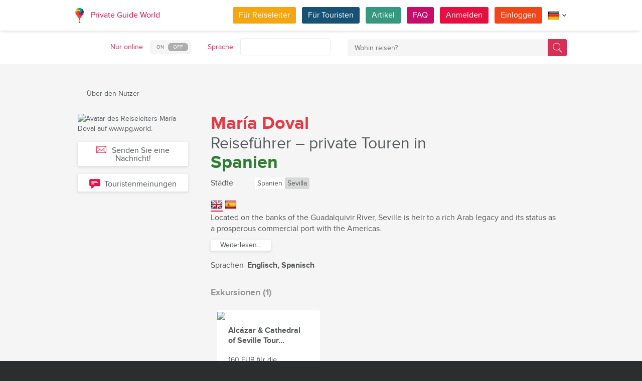

--- FILE ---
content_type: text/html; charset=utf-8
request_url: https://pg.world/ger/user?user_id=5f289f6cf3324328fe6fc2b6
body_size: 18063
content:

    <!DOCTYPE html>
<html lang="de" dir="ltr">
    <head>
        <meta charset="utf-8" />
        <meta http-equiv="Content-Type" content="text/html; charset=utf-8" />
        <meta http-equiv="X-UA-Compatible" content="IE=edge" />
        <title>María Doval — Reiseführer für Privattouren in Sevilla (Spanien), auf PG.WORLD</title>
        <meta name="description" content="Entdecken Sie María Doval, einen privaten Reiseführer in Sevilla (Spanien),  auf PG World. Kontaktieren Sie ihn direkt und erleben Sie authentische, unvergessliche Touren." />
		
		
        
		<link rel="alternate" hreflang="en" href="https://pg.world/user?user_id=5f289f6cf3324328fe6fc2b6" />
		<link rel="alternate" hreflang="fr" href="https://pg.world/fre/user?user_id=5f289f6cf3324328fe6fc2b6" />
		<link rel="alternate" hreflang="it" href="https://pg.world/ita/user?user_id=5f289f6cf3324328fe6fc2b6" />
		<link rel="alternate" hreflang="es" href="https://pg.world/spa/user?user_id=5f289f6cf3324328fe6fc2b6" />
		<link rel="alternate" hreflang="ru" href="https://pg.world/rus/user?user_id=5f289f6cf3324328fe6fc2b6" />
		         
                 
		<meta http-equiv="Cache-Control" content="public" />
        <meta name="viewport" content="width=device-width, initial-scale=1">
		<meta name="google-play-app" content="app-id=world.pg.android">
        <meta http-equiv="cleartype" content="on" />
		<meta name="format-detection" content="telephone=no" />
        <link rel="apple-touch-icon" sizes="57x57" href="/i/image/site/favicon/apple-touch-icon-57x57.png">
        <link rel="apple-touch-icon" sizes="60x60" href="/i/image/site/favicon/apple-touch-icon-60x60.png">
        <link rel="apple-touch-icon" sizes="72x72" href="/i/image/site/favicon/apple-touch-icon-72x72.png">
        <link rel="apple-touch-icon" sizes="76x76" href="/i/image/site/favicon/apple-touch-icon-76x76.png">
        <link rel="apple-touch-icon" sizes="114x114" href="/i/image/site/favicon/apple-touch-icon-114x114.png">
        <link rel="apple-touch-icon" sizes="120x120" href="/i/image/site/favicon/apple-touch-icon-120x120.png">
        <link rel="apple-touch-icon" sizes="144x144" href="/i/image/site/favicon/apple-touch-icon-144x144.png">
        <link rel="apple-touch-icon" sizes="152x152" href="/i/image/site/favicon/apple-touch-icon-152x152.png">
        <link rel="apple-touch-icon" sizes="180x180" href="/i/image/site/favicon/apple-touch-icon-180x180.png">
        <link rel="icon" type="image/png" href="/i/image/site/favicon/favicon-32x32.png" sizes="32x32">
        <link rel="icon" type="image/png" href="/i/image/site/favicon/android-chrome-192x192.png" sizes="192x192">
        <link rel="icon" type="image/png" href="/i/image/site/favicon/favicon-96x96.png" sizes="96x96">
        <link rel="icon" type="image/png" href="/i/image/site/favicon/favicon-16x16.png" sizes="16x16">
        <link rel="manifest" href="/i/image/site/favicon/manifest.json">
        <link rel="shortcut icon" href="/i/image/site/favicon/favicon.ico">
        <meta name="msapplication-TileColor" content="#e70f42">
        <meta name="msapplication-TileImage" content="/i/image/site/favicon/mstile-144x144.png">
        <meta name="msapplication-config" content="/i/image/site/favicon/browserconfig.xml">
        <meta name="theme-color" content="#ffffff">

        <link rel="stylesheet" type="text/css" href="/i/css/site/animate.css" />
        <link rel="stylesheet" type="text/css" href="/i/css/site/modal.css" />
        <link rel="stylesheet" type="text/css" href="/i/css/site/modaluser.css?v=1.3">
        <link rel="stylesheet" type="text/css" href="/i/css/site/webui-popover.min.css" />
        <link rel="stylesheet" type="text/css" href="/i/css/site/select2.min.css" />
        <link rel="stylesheet" type="text/css" href="/i/css/site/toggles.css" />
        <link rel="stylesheet" type="text/css" href="/i/css/site/fileinput.css" />
        <link rel="stylesheet" type="text/css" href="/i/css/site/owl.carousel.css?v=1.0" />
        <link rel="stylesheet" type="text/css" href="/i/css/site/owl.theme.css" />
        <link rel="stylesheet" type="text/css" href="/i/css/site/baguetteBox.css" />
        <link rel="stylesheet" type="text/css" href="/i/css/site/menu.css" />
        <link rel="stylesheet" type="text/css" href="/i/css/site/notification-default.css?v=1.5" />
        <link rel="stylesheet" type="text/css" href="/i/css/site/notification-style-bar.css?v=1.1" />
        <link rel="stylesheet" type="text/css" href="/i/css/site/jcrop-style.css?v=1.11" />
        <link rel="stylesheet" type="text/css" href="/i/css/site/jquery.Jcrop.css" />
        <link rel="stylesheet" type="text/css" href="/i/css/site/grid.css?v=1.0" />
        <link rel="stylesheet" type="text/css" href="/i/css/site/core.css?v=1.6" />
        <link rel="stylesheet" type="text/css" href="/i/css/site/style.css?v=14.1" />
        <link rel="stylesheet" type="text/css" href="/i/css/_dev/angular.css" />
        <link rel="stylesheet" type="text/css" href="/i/css/angular-my.css" />
        <link rel="stylesheet" type="text/css" href="/i/css/user-profile-cart.css?v=1.2" />
		<link rel="stylesheet" type="text/css" href="/i/css/site/amigo.sorter.css?v=1.0" />
		
		<!-- HTML5 Shim and Respond.js IE8 support of HTML5 elements and media queries -->
        <!-- WARNING: Respond.js doesn't work if you view the page via file:// -->
        <!--[if lt IE 8]>
        <script type="text/javascript" src="/i/js/site/respond.js"></script>
        <script type="text/javascript" src="/i/js/site/respond.js"></script>
        <![endif]-->
        
        <meta name="yandex-verification" content="6fc9a5d73815ae4" />
        <meta name="p:domain_verify" content="812c141a9b597c172b363bfeda6f9d49"/>
        <meta name="tp-claim" content="13d56722983295">


<!-- Facebook Pixel Code -->
<script>
!function(f,b,e,v,n,t,s){if(f.fbq)return;n=f.fbq=function(){n.callMethod?
n.callMethod.apply(n,arguments):n.queue.push(arguments)};if(!f._fbq)f._fbq=n;
n.push=n;n.loaded=!0;n.version='2.0';n.queue=[];t=b.createElement(e);t.async=!0;
t.src=v;s=b.getElementsByTagName(e)[0];s.parentNode.insertBefore(t,s)}(window,
document,'script','https://connect.facebook.net/en_US/fbevents.js');

fbq('init', '1793419437610175');
fbq('track', "PageView");</script>
<noscript><img height="1" width="1" style="display:none"
src="https://www.facebook.com/tr?id=1793419437610175&ev=PageView&noscript=1"
/></noscript>
<!-- End Facebook Pixel Code -->

<!-- Metrika counter -->
<script type="text/javascript">
    (function (d, w, c) {
        (w[c] = w[c] || []).push(function() {
            try {
                w.yaCounter36135060 = new Ya.Metrika({
                    id:36135060,
                    clickmap:true,
                    trackLinks:true,
                    accurateTrackBounce:true,
                    webvisor:true
                });
            } catch(e) { }
        });

        var n = d.getElementsByTagName("script")[0],
            s = d.createElement("script"),
            f = function () { n.parentNode.insertBefore(s, n); };
        s.type = "text/javascript";
        s.async = true;
        s.src = "https://mc.yandex.ru/metrika/watch.js";

        if (w.opera == "[object Opera]") {
            d.addEventListener("DOMContentLoaded", f, false);
        } else { f(); }
    })(document, window, "yandex_metrika_callbacks");
</script>
<noscript><div style="display:none"><img style="display:none" src="https://mc.yandex.ru/watch/36135060" style="position:absolute; left:-9999px;" alt="" /></div></noscript>
<!-- /Metrika counter -->

<!-- Global site tag (gtag.js) - Google Analytics -->
<script async src="https://www.googletagmanager.com/gtag/js?id=G-3WK2FBF6F7"></script>
<script>
  window.dataLayer = window.dataLayer || [];
  function gtag(){dataLayer.push(arguments);}
  gtag('js', new Date());
  gtag('config', 'G-3WK2FBF6F7');
</script>

		<meta name="google-site-verification" content="wqGfSjmHSs3lXEI27GsrhFZ0FZGbhCa8ZOoCHcVKZzA" />
		<meta name="p:domain_verify" content="53125ae66933ef0e00403f8d56e22e9b"/>
        <meta name="p:domain_verify" content="812c141a9b597c172b363bfeda6f9d49"/>
	</head>
    <body class="">
		<noscript><iframe src="https://www.googletagmanager.com/ns.html?id=GTM-NFJBPG6" height="0" width="0" style="display:none;visibility:hidden"></iframe></noscript>
		<noscript><div id="noscript" >For full functionality of this site you need to enable JavaScript.</div></noscript>
		<!--[if IE 8]><div id="IE8_not_supported" >Your browser is not supported anymore. <a href="https://myaccount.google.com/not-supported?pli=1" target="_blank">Please update to a more recent one.</a></div><![endif]-->
		<div id="_smartbanner"></div>
		
    <div class="page-wrap">
       
    <header>
		
	<div class="header">
		<div class="inner">
			<div class="logo">
									<a class="" href="https://pg.world/ger/"><img src="https://pg.world/i/image/site/logo-new.png" alt="Private Guide World"></a>
								<a class="" href="https://pg.world/ger/">Private Guide World</a>
			</div><div class="menu">
				<ul>
										<li><a style="background:#f4a610" class="btn" href="https://pg.world/ger/for_guides">Für Reiseleiter</a></li>
															<li><a style="background:#175274" class="btn" href="https://pg.world/ger/for_tourists">Für Touristen</a></li>
										<li><a style="background:#36987f" class="btn" href="https://pg.world/ger/articles">Artikel</a></li>
					<li><a style="background:#c80c6a" class="btn" href="https://pg.world/ger/faq">FAQ</a></li>
									<li class="signlog-head-js short"><span class="cd-signup btn" onclick="yaCounter36135060.reachGoal('CLICK_REG_LINK');gtag('send', 'event', 'regform', 'call','main');">Anmelden</span></li>
					<li class="signlog-head-js short"><span style="background:#f1461a" class="cd-signin btn">Einloggen</span></li>
									<li style="margin-top:4px;margin-bottom:4px;">
						<a href="#" class="popup_btn no-js" title="Sprache"><img alt="" src="/i/image/site/flags/ger24x24a.png"><span class="description">Sprache</span><span class="arrow"></span></a>
						<ul class="popup_content right">
															<li class="list-group-item"><a href="https://pg.world/user?user_id=5f289f6cf3324328fe6fc2b6" prop-lang="eng" class="flags-list-popoverlink"><img alt="eng" src="/i/image/site/flags/eng16x16.png"><span>English</span></a></li>
															<li class="list-group-item"><a href="https://pg.world/ger/user?user_id=5f289f6cf3324328fe6fc2b6" prop-lang="ger" class="flags-list-popoverlink"><img alt="ger" src="/i/image/site/flags/ger16x16.png"><span>Deutsch</span></a></li>
															<li class="list-group-item"><a href="https://pg.world/fre/user?user_id=5f289f6cf3324328fe6fc2b6" prop-lang="fre" class="flags-list-popoverlink"><img alt="fre" src="/i/image/site/flags/fre16x16.png"><span>Français</span></a></li>
															<li class="list-group-item"><a href="https://pg.world/ita/user?user_id=5f289f6cf3324328fe6fc2b6" prop-lang="ita" class="flags-list-popoverlink"><img alt="ita" src="/i/image/site/flags/ita16x16.png"><span>Italiano</span></a></li>
															<li class="list-group-item"><a href="https://pg.world/spa/user?user_id=5f289f6cf3324328fe6fc2b6" prop-lang="spa" class="flags-list-popoverlink"><img alt="spa" src="/i/image/site/flags/spa16x16.png"><span>Español</span></a></li>
															<li class="list-group-item"><a href="https://pg.world/rus/user?user_id=5f289f6cf3324328fe6fc2b6" prop-lang="rus" class="flags-list-popoverlink"><img alt="rus" src="/i/image/site/flags/rus16x16.png"><span>Русский</span></a></li>
													</ul>
					</li>
				</ul>
			</div>
		</div>
	</div>
		
<div class="header_search">
	<div class="inner">
		<form action="https://pg.world/ger/find_place" method="get" enctype="multipart/form-data" id="search-place-panel">
			<div class="header_search_box on_off_online">
				<div class="description">Nur online</div>
				<input id="search-online-only" class="search-online-only" type="checkbox" name="search_online_only"  />
				<label for="search-online-only"><span class="on">ON</span><span class="off">OFF</span></label>
			</div>
			<div class="header_search_box">
				<div class="description">Sprache</div>
				<div class="select_box">
					<select class="morelangpanelselect js-states form-control select2-hidden-accessible" name="search_langs[]" multiple="" tabindex="-1" aria-hidden="true" style="width: 100%;">
											<option value="aar" >Afar</option>
											<option value="abk" >Abchasisch</option>
											<option value="afr" >Afrikaans</option>
											<option value="aka" >Akan</option>
											<option value="alb" >Albanisch</option>
											<option value="amh" >Amharisch</option>
											<option value="ara" >Arabisch</option>
											<option value="arg" >Aragonesisch</option>
											<option value="arm" >Armenisch</option>
											<option value="asm" >Assamesisch</option>
											<option value="ava" >Avaric</option>
											<option value="ave" >Avestan</option>
											<option value="aym" >Aymara</option>
											<option value="aze" >Aserbaidschanisch</option>
											<option value="bak" >Baschkirisch</option>
											<option value="bam" >Bambara</option>
											<option value="baq" >Baskisch</option>
											<option value="bel" >Weißrussisch</option>
											<option value="bih" >Bihari</option>
											<option value="bis" >Bislama</option>
											<option value="bos" >Bosnisch</option>
											<option value="bre" >Bretonisch</option>
											<option value="bul" >Bulgarisch</option>
											<option value="bur" >Birmanisch</option>
											<option value="cat" >Katalanisch</option>
											<option value="cha" >Chamorro</option>
											<option value="che" >Tschetschenisch</option>
											<option value="chi" >Kantonesische</option>
											<option value="chv" >Tschuwaschisch</option>
											<option value="cor" >Kornisch</option>
											<option value="cos" >Korsisch</option>
											<option value="cre" >Cree</option>
											<option value="cze" >Tschechisch</option>
											<option value="dan" >Dänisch</option>
											<option value="div" >Divehi</option>
											<option value="dut" >Niederländisch</option>
											<option value="dzo" >Dzongkha</option>
											<option value="eng" >Englisch</option>
											<option value="epo" >Esperanto</option>
											<option value="est" >Estnisch</option>
											<option value="fao" >Färöisch</option>
											<option value="fij" >Fidschianisch</option>
											<option value="fin" >Finnisch</option>
											<option value="fre" >Französisch</option>
											<option value="fry" >Westfriesisch</option>
											<option value="ful" >Fula</option>
											<option value="geo" >Georgisch</option>
											<option value="ger" >Deutsch</option>
											<option value="gla" >Gälisch</option>
											<option value="gle" >Irisch</option>
											<option value="glg" >Galizisch</option>
											<option value="glv" >Manx</option>
											<option value="gre" >Griechisch</option>
											<option value="grn" >Guaraní</option>
											<option value="guj" >Gujarati</option>
											<option value="hat" >Haitianisch</option>
											<option value="hau" >Hausa</option>
											<option value="heb" >Hebräisch</option>
											<option value="her" >Herero</option>
											<option value="hin" >Hindi</option>
											<option value="hmo" >Hiri Motu</option>
											<option value="hrv" >Kroatisch</option>
											<option value="hun" >Ungarisch</option>
											<option value="ibo" >Igbo</option>
											<option value="ice" >Isländisch</option>
											<option value="iii" >Nuosu</option>
											<option value="iku" >Inuktitut</option>
											<option value="ind" >Indonesisch</option>
											<option value="ipk" >Inupiaq</option>
											<option value="ita" >Italienisch</option>
											<option value="jav" >Javanisch</option>
											<option value="jpn" >Japanisch</option>
											<option value="kal" >Kalaallisut</option>
											<option value="kan" >Kannada</option>
											<option value="kas" >Kaschmir</option>
											<option value="kau" >Kanuri</option>
											<option value="kaz" >Kasachisch</option>
											<option value="khm" >Khmer</option>
											<option value="kik" >Kikuyu</option>
											<option value="kin" >Kinyarwanda</option>
											<option value="kir" >Kirgisisch</option>
											<option value="kom" >Komi</option>
											<option value="kon" >Kongo</option>
											<option value="kor" >Koreanisch</option>
											<option value="kua" >Kwanyama</option>
											<option value="kur" >Kurdisch</option>
											<option value="lao" >Laotisch</option>
											<option value="lat" >Lateinisch</option>
											<option value="lav" >Lettisch</option>
											<option value="lim" >Limburgisch</option>
											<option value="lin" >Lingala</option>
											<option value="lit" >Litauisch</option>
											<option value="ltz" >Luxembourgish</option>
											<option value="lub" >Luba-Katanga</option>
											<option value="lug" >Ganda</option>
											<option value="mac" >Mazedonisch</option>
											<option value="mal" >Malayalam</option>
											<option value="mao" >Maorí</option>
											<option value="mar" >Marathi</option>
											<option value="may" >Malaiisch</option>
											<option value="mlg" >Madagassisch</option>
											<option value="mlt" >Maltesisch</option>
											<option value="mon" >Mongolisch</option>
											<option value="nau" >Nauru</option>
											<option value="nav" >Navajo</option>
											<option value="nbl" >Südliches Ndebele</option>
											<option value="nde" >Nördliches Ndebele</option>
											<option value="ndo" >Ndonga</option>
											<option value="nep" >Nepali</option>
											<option value="nno" >Norwegisches Nynorsk</option>
											<option value="nob" >Bokmål</option>
											<option value="nor" >Norwegisch</option>
											<option value="nya" >Chichewa</option>
											<option value="oci" >Okzitanisch</option>
											<option value="ori" >Oriya</option>
											<option value="orm" >Oromo</option>
											<option value="oss" >Ossetisch</option>
											<option value="pan" >Panjabi</option>
											<option value="per" >Persisch</option>
											<option value="pli" >Pāli</option>
											<option value="pol" >Polieren</option>
											<option value="por" >Portugiesisch</option>
											<option value="pus" >Pushto</option>
											<option value="que" >Quechua</option>
											<option value="roh" >Rätoromanisch</option>
											<option value="rum" >Rumänisch</option>
											<option value="run" >Kirundi</option>
											<option value="rus" >Russisch</option>
											<option value="sag" >Sango</option>
											<option value="san" >Sanskrit</option>
											<option value="sin" >Singhalesisch</option>
											<option value="slo" >Slowakisch</option>
											<option value="slv" >Slowenisch</option>
											<option value="sme" >Nordsamisch</option>
											<option value="smo" >Samoaner</option>
											<option value="sna" >Shona</option>
											<option value="snd" >Sindhi</option>
											<option value="som" >Somali</option>
											<option value="sot" >Süd-Sotho</option>
											<option value="spa" >Spanisch</option>
											<option value="srd" >Sardisch</option>
											<option value="srp" >Serbisch</option>
											<option value="ssw" >Swati</option>
											<option value="sun" >Sundanesisch</option>
											<option value="swa" >Suaheli</option>
											<option value="swe" >Schwedisch</option>
											<option value="tah" >Tahitianisch</option>
											<option value="tam" >Tamilisch</option>
											<option value="tat" >Tatarisch</option>
											<option value="tel" >Telugu</option>
											<option value="tet" >Tetum</option>
											<option value="tgk" >Tadschikisch</option>
											<option value="tgl" >Tagalog</option>
											<option value="tha" >Thailändisch</option>
											<option value="tib" >Tibetisch</option>
											<option value="tir" >Tigrinya</option>
											<option value="ton" >Tonga</option>
											<option value="tsn" >Tswana</option>
											<option value="tso" >Tsonga</option>
											<option value="tuk" >Turkmenisch</option>
											<option value="tur" >Türkisch</option>
											<option value="tuv" >Turkana</option>
											<option value="twi" >Twi</option>
											<option value="uig" >Uigur</option>
											<option value="ukr" >Ukrainisch</option>
											<option value="urd" >Urdu</option>
											<option value="uzb" >Usbekisch</option>
											<option value="ven" >Venda</option>
											<option value="vie" >Vietnamesisch</option>
											<option value="vol" >Volapük</option>
											<option value="wel" >Walisisch</option>
											<option value="wln" >Wallonisch</option>
											<option value="wol" >Wolof</option>
											<option value="xho" >Xhosa</option>
											<option value="yid" >Jiddisch</option>
											<option value="yor" >Yoruba</option>
											<option value="zha" >Zhuang</option>
											<option value="zul" >Zulu</option>
										</select>
				</div>
			</div>
			<div class="header_search_box search_word_box">
				<input id="head-mini-search-input-field" name="search_word" value="" autocomplete="off" role="textbox" aria-autocomplete="list" aria-haspopup="true" placeholder="Wohin reisen?" onfocus="this.placeholder = ''" onblur="this.placeholder = 'Wohin reisen?'" maxlength="50"><button id="select-langmorepanelremove-btn" title="Finden!"> </button>
			</div>
		</form>
	</div>
</div>    </header>
    <button class="menu-button" id="open-button" aria-label="Menu"></button>
    
       <div class="page-body">
                              <div class="wrap">
              <div class="redrow page">
                  
    <div id="main-breadcrumbs">
        <ol class="breadcrumb">
            <li>
                <a href="https://pg.world/ger/" aria-label="Private Guide"></a><span> &#8213; </span>
            </li>
            
                
                                    <li>
                        <span>Über den Nutzer</span>
                    </li>
                
                    </ol>
    </div>
    <div style="clear: both"></div>
                      <div class="redgrid-set-3 sidebar-left guidephotosidebar">
        
    <div class="photoblock guide-photo baguetteBoxOne">
        <a href="https://api.pg.world/upl/node_files/adb10cc381d251768572d94ae23441bf.jpg" alt="Avatar des Reiseleiters María Doval auf www.pg.world." title="Profilbild des Reiseleiters María Doval auf PRIVATE GUIDE WORLD.">
            <img alt="Avatar des Reiseleiters María Doval auf www.pg.world." title="Profilbild des Reiseleiters María Doval auf PRIVATE GUIDE WORLD." src="https://api.pg.world/tmp/node_files/220_220_fitout/adb10cc381d251768572d94ae23441bf.jpg" style="max-width: 220px;">
        </a>
    </div>
	<div class="sertificate_view">
			</div>
            <!-- Если гость -->
        <div class="sidebar-btnblock">
            			<button onclick="$('.cd-signup').trigger('click'); $('.cb-tourist').trigger('click'); history.pushState('', '', '/ger/user?user_id=5f289f6cf3324328fe6fc2b6&m=1'); return false;" class="btn md-btn block-btn white-btn lite-btn btn-forbtniconsbm"><span class="icon forbtnicon sbm"></span>Senden Sie eine Nachricht!</button>
			<button class="btn md-btn block-btn white-btn lite-btn btn-forbtniconfeedback js-scroll-to-feedback"><span class="icon forbtnicon feedback"></span>Touristenmeinungen</button>
		</div>
        </div>
    <div class="redgrid-set-9 page-content">
        <div class="redgrid-set-12">
            <div itemscope itemtype="http://schema.org/Person">
                <div class="guidecart-head">
                    <h1 itemprop="name" class="guidecart-title bigtitle blackcolor">
                        <strong><span style="color:#E63946;">María Doval</span></strong><br>  <span style="font-weight:400;font-size:90%;">Reiseführer – private Touren in</span><br>  <strong><span style="color:#2E7D32;">Spanien</span></strong>                        <small></small>
                    </h1>
                </div>
                
                                    <div class="guidecart-countries-block">
                        <span class="guidecart-countries-block-title">Städte</span>
                        <div class="guidecart-countries-block-links-holder">
                                                                                                <div class="guidecart-countries-onecount">
                                        <div class="guidecart-countries-countlink"><a href="https://pg.world/ger/countries/spain" class=""><span itemprop="addressCountry">Spanien</span></a></div>
                                        <div class="guidecart-countries-citylink-block">
                                                                                                                                                <a href="https://pg.world/ger/countries/spain/seville/guides" class="guidecart-countries-citylink"><span itemprop="addressLocality">Sevilla</span></a>
                                                                                                                                    </div>
                                    </div>
                                                                                    </div>
                    </div>
                
									<ul class="about_lang_hand">
													<li class="list-group-item active"><a class="flags-list-popoverlink" href="#about_short_eng"><img alt="English" title="English" src="/i/image/site/flags/eng24x24.png"></a></li>
													<li class="list-group-item"><a class="flags-list-popoverlink" href="#about_short_spa"><img alt="Español" title="Español" src="/i/image/site/flags/spa24x24.png"></a></li>
											</ul>
				                					<div id="about_short_eng" class="waycart-desc about_lang_item active">
													<div itemprop="description">
								<p>Located on the banks of the Guadalquivir River, Seville is heir to a rich Arab legacy and its status as a prosperous commercial port with the Americas.</p>							</div>
							<div id="read-more-about_short_eng-text" class="hidden-text">
								<p> The Andalusian capital exudes joy and bustle in each of the streets and squares that make up its historic center, which houses an interesting set of buildings declared a World Heritage Site and neighborhoods with a deep popular flavor, such as that of Triana or La Macarena.</p><p> An outstanding business and service center in the south of the peninsula, Seville has a large offer of hotel places that are scattered throughout the length and breadth of its urban area and that will allow you to discover the innumerable attractions that the city treasures.  Museums and art centers, theme parks, cinemas, theaters and nightclubs are just some of the infinite leisure possibilities that a great city like Seville holds.  All this without forgetting the numerous terraces, taverns and bars where you can practice one of the most deeply-rooted and tasty customs in the city: the "tapas" ... all this and much more, on my introductory tour of Seville.</p>							</div>
							<div class="redrow readmore-btn-block">
								<div class="redgrid-set-12 nopad">
									<button id="read-more-about_short_eng" class="btn sm-btn white-btn showmore-btn">Weiterlesen...</button>
								</div>
							</div>
											</div>
									<div id="about_short_spa" class="waycart-desc about_lang_item">
													<div itemprop="description">
								<p>Enclavada a orillas del río Guadalquivir, Sevilla es heredera de un rico legado árabe y de su condición de próspero puerto comercial con las Américas.</p>							</div>
							<div id="read-more-about_short_spa-text" class="hidden-text">
								<p>La capital andaluza destila alegría y bullicio en cada una de las calles y plazas que configuran su casco histórico, que alberga un interesante conjunto de construcciones declaradas Patrimonio de la Humanidad y barrios de hondo sabor popular, como el de Triana o La Macarena.</p><p>Destacado centro de negocios y servicios del sur peninsular, Sevilla dispone de una nutrida oferta de plazas hoteleras que se encuentran repartidas a lo largo y ancho de su casco urbano y que permitirán descubrir los innumerables atractivos que atesora la ciudad. Museos y centros de arte, parques temáticos, cines, teatros y salas de fiesta son sólo algunas de las infinitas posibilidades de ocio que depara una gran urbe como Sevilla. Todo ello sin olvidar las numerosas terrazas, tascas y bares en los que poder practicar una de las costumbres más arraigadas y sabrosas de la ciudad: el “tapeo”... todo esto y mucho más, en mi tour de introducción a Sevilla.</p>							</div>
							<div class="redrow readmore-btn-block">
								<div class="redgrid-set-12 nopad">
									<button id="read-more-about_short_spa" class="btn sm-btn white-btn showmore-btn">Weiterlesen...</button>
								</div>
							</div>
											</div>
				                                    <div class="guidecart-lang-block"><span>Sprachen</span> Englisch, Spanisch</div>
                                <div style="height:16px;clear:both;"></div>
                                    <h4 class="guidecart-smalltitle greycolor">Exkursionen (1)</h4>
                    <div class="redcart-block public __inline-block">
                                                    <div class="redcart-holder redgrid-set-4">
                                
    <a href="https://pg.world/ger/user/public_tours/view?id=6887fdd0eba322843c08bd92" class="redcart-item">
        <div class="redcart-image"><img src="https://api.pg.world/ger/node_model_img?w=205&h=195&mode=fitout&zoom=1&file=6257275c4d2c594cca0f0684830c315b.jpg"></div>
        <div class="redcart-content">
                            <div class="redcart-title">Alcázar & Cathedral of Seville Tour...</div>
                        <div class="redcart-attributes">
                <div>160 EUR für die exkursion</div>
                <div>Gruppe bis zu 4 Personen</div>
                <div>3 Stunden</div>
            </div>
        </div>
        <div class="likes-star-oncart"><span tour_id="6887fdd0eba322843c08bd92" class="likes-star js-add-tour-to-fav likedisabled"></span><span tour_id="6887fdd0eba322843c08bd92" class="js-tour-num-in-fav">0</span> <span class="tour_views">658</span></div>
    </a>
                            </div>
                                                <div style="clear: both;"></div>
                                            </div>
                
				<div style="clear: both;"></div>
				<div class="profile"><ul class="social_shere_buttons">
		<li><a class="facebook" href="http://www.facebook.com/sharer.php?u=https://pg.world/ger/user?user_id=5f289f6cf3324328fe6fc2b6" target="_blank" style="background-position: 0px -68px"></a></li>
		<li><a class="twitter" href="https://twitter.com/share?url=https://pg.world/ger/user?user_id=5f289f6cf3324328fe6fc2b6&amp;text=Mar%C3%ADa+Doval+%E2%80%94+Reisef%C3%BChrer+f%C3%BCr+Privattouren+in+Sevilla+%28Spanien%29%2C+auf+PG.WORLD&amp;hashtags=" target="_blank" style="background-position: 0px -51px"></a></li>
		<li><a class="vkontakte" href="http://vkontakte.ru/share.php?url=https://pg.world/ger/user?user_id=5f289f6cf3324328fe6fc2b6" target="_blank" style="background-position: 0px 0px"></a></li>
		<li><a class="odnoklassniki" href="http://www.odnoklassniki.ru/dk?st.cmd=addShare&st.s=1&st._surl=https://pg.world/ger/user?user_id=5f289f6cf3324328fe6fc2b6" target="_blank" style="background-position: 0px -170px"></a></li>
		<li><a class="livejournal" href="http://www.livejournal.com/update.bml?event=https://pg.world/ger/user?user_id=5f289f6cf3324328fe6fc2b6&subject=Mar%C3%ADa+Doval+%E2%80%94+Reisef%C3%BChrer+f%C3%BCr+Privattouren+in+Sevilla+%28Spanien%29%2C+auf+PG.WORLD" target="_blank" style="background-position: 0px -34px"></a></li>
		<li><a class="blogger" href="https://www.blogger.com/blog-this.g?t&u=https://pg.world/ger/user?user_id=5f289f6cf3324328fe6fc2b6&n=Mar%C3%ADa+Doval+%E2%80%94+Reisef%C3%BChrer+f%C3%BCr+Privattouren+in+Sevilla+%28Spanien%29%2C+auf+PG.WORLD" target="_blank" style="background-position: 0px -187px"></a></li>
		<li><a class="pinterest" href="https://pinterest.com/pin/create/bookmarklet/?url=https://pg.world/ger/user?user_id=5f289f6cf3324328fe6fc2b6&description=Mar%C3%ADa+Doval+%E2%80%94+Reisef%C3%BChrer+f%C3%BCr+Privattouren+in+Sevilla+%28Spanien%29%2C+auf+PG.WORLD" target="_blank" style="background-position: 0px -477px"></a></li>
		<li><a class="linkedin" href="http://www.linkedin.com/shareArticle?mini=true&amp;url=https://pg.world/ger/user?user_id=5f289f6cf3324328fe6fc2b6" target="_blank" style="background-position: 0px -255px"></a></li>
	</ul></div>

                <h4 id="reviews" class="guidecart-smalltitle greycolor">Touristenmeinung (0)</h4>
                <div class="redrow guidecart-reviews-block">
                                          
                                          
            <p>Es wurde keine Touristenmeinung gefunden</p>
                                         </div>
            </div>
        </div>
    </div>

<script type="application/ld+json">
{
  "@context": "http://schema.org",
  "@type": "Person",
  "name": "María Doval",
  "image": "https://api.pg.world/upl/node_files/adb10cc381d251768572d94ae23441bf.jpg",
  "jobTitle": "Private Guide",
  "address": {
    "@type": "PostalAddress",
    "addressLocality": "[Locality]",
    "addressRegion": "[region]"
  }
}
</script>
              </div>
          </div>
       </div>
    </div>

    
        
						
	
	<div style="clear:both"></div>
	<footer>
		<div class="inner">
			<div class="justify">
				<div class="footer_block menu inline">
					<div class="menu_inner inline">
						<div class="logo">
							<a class="inline_m" href="https://pg.world/ger/"><img src="/i/image/site/logo-new.png" alt="Private Guide World" /></a>
							<a class="inline_m" href="https://pg.world/ger/">Private Guide World</a>
						</div>
						<div class="footer_menu">
							<ul>
															<li>&#9679;<a href="https://pg.world/ger/about_us">Über uns</a></li>
															<li>&#9679;<a href="https://pg.world/ger/faq">FAQ</a></li>
															<li>&#9679;<a href="https://pg.world/ger/articles">Artikel
</a></li>
															<li>&#9679;<a href="mailto:support@pg.world">Kontaktieren Sie uns (support@pg.world)
</a></li>
															<li>&#9679;<a href="https://pg.world/ger/terms_of_use">Nutzungsbedingungen</a></li>
															<li>&#9679;<a href="https://pg.world/ger/privacy_policy">Datenschutz-Bestimmungen</a></li>
														</ul>
						</div>
					</div>
					<div class="menu_inner inline">
						<div class="marketplace">
													<a href="https://play.google.com/store/apps/details?id=world.pg.android" target="_blank" title="Android application" class="google-market">
								<img src="/i/image/soc_set_icons/googleplay_ger.png" alt="Android application" />
							</a>
													<a href="https://itunes.apple.com/us/app/private-guide/id1145846483" target="_blank" title="iOS application" class="appstore">
								<img src="/i/image/soc_set_icons/appstore_ger.png" alt="iOS application" />
							</a>
												</div>
						<div class="soc_icons">
							<ul>
															<li>
									<a href="https://www.facebook.com/groups/1815485358739315/" target="_blank" title="Facebook">
										<img src="/i/image/soc_set_icons/facebook.png" alt="Facebook" />
									</a>
								</li>
															<li>
									<a href="https://vk.com/club133177251" target="_blank" title="Vkontakte">
										<img src="/i/image/soc_set_icons/vkontakte.png" alt="Vkontakte" />
									</a>
								</li>
															<li>
									<a href="https://www.linkedin.com/company/private-guide-world" target="_blank" title="Linkedin">
										<img src="/i/image/soc_set_icons/linkedin.png" alt="Linkedin" />
									</a>
								</li>
															<li>
									<a href="https://twitter.com/wwwpgworld" target="_blank" title="Twitter">
										<img src="/i/image/soc_set_icons/twitter.png" alt="Twitter" />
									</a>
								</li>
															<li>
									<a href="https://www.instagram.com/privateguideworld/" target="_blank" title="Instagram">
										<img src="/i/image/soc_set_icons/instagram.png" alt="Instagram" />
									</a>
								</li>
															<li>
									<a href="https://www.pinterest.com/private_guide/" target="_blank" title="Pinterest">
										<img src="/i/image/soc_set_icons/pinterest.png" alt="Pinterest" />
									</a>
								</li>
															<li>
									<a href="https://www.youtube.com/channel/UC77LG16jAtH5yUREiLlNHRg" target="_blank" title="YouTube">
										<img src="/i/image/soc_set_icons/youtube.png" alt="YouTube" />
									</a>
								</li>
															<li>
									<a href="https://www.tiktok.com/@privateguideworld" target="_blank" title="TikTok">
										<img src="/i/image/soc_set_icons/tiktok.png" alt="TikTok" />
									</a>
								</li>
														</ul>
						</div>
					</div>					
				</div>
				<div class="footer_block country inline">
					<div class="title">Länder</div>
					<ul>
																					<li class="show_on_mobile"><a href="https://pg.world/ger/countries/australia/guides">Australien</a></li>
																<li class="show_on_mobile"><a href="https://pg.world/ger/countries/uzbekistan/guides">Usbekistan</a></li>
																<li class="show_on_mobile"><a href="https://pg.world/ger/countries/belize/guides">Belize</a></li>
																<li class="show_on_mobile"><a href="https://pg.world/ger/countries/cameroon/guides">Kamerun</a></li>
																<li class="show_on_mobile"><a href="https://pg.world/ger/countries/czechia/guides">Tschechien</a></li>
																<li class="show_on_mobile"><a href="https://pg.world/ger/countries/slovenia/guides">Slowenien</a></li>
																<li class="show_on_mobile"><a href="https://pg.world/ger/countries/madagascar/guides">Madagaskar</a></li>
																<li class="show_on_mobile"><a href="https://pg.world/ger/countries/italy/guides">Italien</a></li>
																<li><a href="https://pg.world/ger/countries/poland/guides">Polen</a></li>
																<li><a href="https://pg.world/ger/countries/timor-leste/guides">Osttimor</a></li>
																<li><a href="https://pg.world/ger/countries/united_kingdom/guides">Großbritannien</a></li>
																<li><a href="https://pg.world/ger/countries/lebanon/guides">Libanon</a></li>
																<li><a href="https://pg.world/ger/countries/greece/guides">Griechenland</a></li>
																<li><a href="https://pg.world/ger/countries/ghana/guides">Ghana</a></li>
											<li class="show_on_mobile all"><a href="https://pg.world/ger/countries">Zeige alles...</a></li>
					</ul>
				</div>
				<div class="footer_block city inline">
					<div class="title">Städte </div>
					<ul>
																					<li class="show_on_mobile"><a href="https://pg.world/ger/countries/south_korea/incheon/guides">Incheon</a></li>
																<li class="show_on_mobile"><a href="https://pg.world/ger/countries/paraguay/asuncion/guides">Asunción</a></li>
																<li class="show_on_mobile"><a href="https://pg.world/ger/countries/montenegro/niksic/guides">Nikšić</a></li>
																<li class="show_on_mobile"><a href="https://pg.world/ger/countries/italy/genova/guides">Genova</a></li>
																<li class="show_on_mobile"><a href="https://pg.world/ger/countries/indonesia/semarang/guides">Semarang</a></li>
																<li class="show_on_mobile"><a href="https://pg.world/ger/countries/zimbabwe/harare/guides">Harare</a></li>
																<li class="show_on_mobile"><a href="https://pg.world/ger/countries/latvia/liepaja/guides">Liepāja</a></li>
																<li class="show_on_mobile"><a href="https://pg.world/ger/countries/israel/haifa/guides">Haifa</a></li>
																<li class="show_on_mobile"><a href="https://pg.world/ger/countries/tajikistan/dushanbe/guides">Duschanbe</a></li>
																<li><a href="https://pg.world/ger/countries/italy/torino/guides">Torino</a></li>
																<li><a href="https://pg.world/ger/countries/burundi/bujumbura/guides">Bujumbura</a></li>
																<li><a href="https://pg.world/ger/countries/the_netherlands/the_hague/guides">Den Haag</a></li>
																<li><a href="https://pg.world/ger/countries/tanzania/dodoma/guides">Dodoma</a></li>
																<li><a href="https://pg.world/ger/countries/tanzania/tanga/guides">Tanga</a></li>
																<li><a href="https://pg.world/ger/countries/greece/heraklion/guides">Heraklion</a></li>
										</ul>
				</div>
				<div class="footer_block city inline">
					<div class="title">Artikel</div>
					<ul>
																					<li class="show_on_mobile"><a href="https://pg.world/ger/articles?scid=57dfcf0f49d862451f8b4567">Fototour</a></li>
																<li class="show_on_mobile"><a href="https://pg.world/ger/articles?scid=575826df49d862063c8b4567">Tauch- und Schnorcheltour</a></li>
																<li class="show_on_mobile"><a href="https://pg.world/ger/articles?scid=647cd089357b6f0e9c55bbb2">Landausflug in die Hafenstadt</a></li>
																<li class="show_on_mobile"><a href="https://pg.world/ger/articles?scid=5758278649d8626c4d8b4567">Gourmet- und Kochtour</a></li>
																<li class="show_on_mobile"><a href="https://pg.world/ger/articles?scid=658b47a71614c55250005172">Gestaltung unkonventioneller Ausflüge</a></li>
																<li class="show_on_mobile"><a href="https://pg.world/ger/articles?scid=5b39efbc49d8629e1c8b4567">Vogelbeobachtungstouren</a></li>
																<li class="show_on_mobile"><a href="https://pg.world/ger/articles?scid=575826ba49d862b1388b4567">Kultur- und Geschichtstour</a></li>
																<li class="show_on_mobile"><a href="https://pg.world/ger/articles?scid=64f6d228c745c4c4b32eea42">Tipps für Touristen</a></li>
																<li class="show_on_mobile"><a href="https://pg.world/ger/articles?scid=5758271749d86234418b4567">Exkursion</a></li>
																<li><a href="https://pg.world/ger/articles?scid=575828a449d862e6688b4568">Einkaufstour</a></li>
											<li class="show_on_mobile all"><a href="https://pg.world/ger/articles">Zeige alles...</a></li>
					</ul>
				</div>
			</div>
			<div class="copyright">© 2014–2026 All rights reserved Private Guide World</div>
		</div>
	</footer>        
            
    <form class="md-modal md-effect-16" id="modal-from-tourist" method="post">
        <div class="md-content">
            <button class="md-close"></button>
            <div class="fieldset">
                <textarea type="text" id="sendmessage-fast-tourist" class="sendmessage-onmodal-textarea" name="text" required="true" placeholder="Lass uns einen Text schreiben..." onfocus="this.placeholder = ''" onblur="this.placeholder = 'Lass uns einen Text schreiben...'"></textarea>
            </div>
            <div class="redrow modal-btn-block">
                <div class="redgrid-set-6 nopad addcontact-on-modal-link">
                    
                    </div>
                <div class="redgrid-set-6 nopad">
                    <button class="btn block-btn modalbtn">Nachricht senden</button>
                </div>
            </div>
        </div>
    </form>
	
    	
	<div class="md-modal md-effect-16" id="modal-bulk-message-add">
       <form onsubmit="yaCounter36135060.reachGoal('SEND_MASS_MESSAGE');gtag('send', 'event', 'massMessage', 'sendMessage','main');" class="md-content js-edit-obj" method="post">
          <button class="md-close"></button>
          <div class="redgrid-set-12">
             <h5>Neue ALLGEMEINE ANFRAGE</h5>
             <p class="fieldset">	
                Bitte fügen Sie der Nachricht einen Text mit mindestens 200 Zeichen hinzu. Der Reiseleiter wird Ihnen per privater Nachricht antworten.             </p>
          </div>
		  		  <div>ALLGEMEINE ANFRAGE</div>
          <div class="fieldset">
		  			 <textarea type="text" id="newbulkmessagetextarea" class="sendmessage-onmodal-textarea" name="text" placeholder="Lass uns einen Text schreiben..." onfocus="this.placeholder = ''" onblur="this.placeholder = 'Lass uns einen Text schreiben...'"></textarea>
          </div>
          <div class="redrow modal-btn-block">
             <div class="redgrid-set-6 nopad addcontact-on-modal-link">
                
    
             </div>
             <div class="redgrid-set-6 nopad">
                <button class="btn block-btn modalbtn">ALLGEMEINE ANFRAGE senden!</button>
             </div>
          </div>
       </form>
    </div>
	    <!-- Modal's -->
    <div class="cd-user-modal">
       <!-- this is the entire modal form, including the background -->
       <div class="cd-user-modal-container">
          <!-- this is the container wrapper -->
          <div class="cd-user-modal-content">
             <div id="cd-login" class="modaluserlog">
                <!-- log in form -->
                <form class="cd-form" method="post">
                                     <div class="fieldset">
                      <label class="image-replace cd-email" for="signin-email">E-Mail</label>
                      <input class="full-width has-padding has-border" id="signin-email" type="text" name="email" placeholder="E-Mail" onfocus="this.placeholder = ''" onblur="this.placeholder = 'E-Mail'">
                      <span class="cd-error-message">Falsche E-Mail</span>
                   </div>
                   <div class="fieldset">
                      <label class="image-replace cd-password" for="signin-password">Passwort</label>
                      <input class="full-width has-padding has-border" id="signin-password" type="password" name="password" placeholder="Passwort" onfocus="this.placeholder = ''" onblur="this.placeholder = 'Passwort'">
                      <a href="#0" class="hide-password"><span class="showpass-eye-icon"></span></a>
                      <span class="cd-error-message">Falsches Passwort</span>
                   </div>
                   <div class="fieldset">
                      <input class="full-width" type="submit" value="Anmeldung">
                   </div>
                   <div class="cd-form-bottom-message"><a href="#0">Haben Sie Ihr Passwort vergessen?</a></div>
                </form>
             </div>
             <!-- cd-login -->
             <div id="cd-signup" class="modaluserlog">
                <!-- sign up form -->
                <form class="cd-form" method="post">
                   <div class="switchreg-gort-block switch">
                      <div class="switchreg-gort cb-tourist">
                         <div class="icon-whoreg"></div>
                         <span>Ich bin einen Tourist</span>
                      </div>
                      <div class="switchreg-gort cb-guide">
                         <div class="icon-whoreg"></div>
                         <span>Ich bin Reiseleiter</span>
                      </div>
                      <input class="signup-user-type" type="hidden" name="type" value="">

                      <div style="clear: both;"></div>
                      <div style="position: relative;">
                          <span class="cd-error-message">Bitte wählen Sie zuerst aus, wer Sie sind!</span>
                      </div>
                   </div>
                   <div class="fieldset">
                      <input class="full-width has-padding has-border" id="signup-username" type="text" name="first_name" placeholder="Vorname" onfocus="this.placeholder = ''" onblur="this.placeholder = 'Vorname'">
                      <span class="cd-error-message">Falscher Vorname!</span>
                   </div>
                   <div class="fieldset">
                      <input class="full-width has-padding has-border" id="signup-lastname" type="text" name="last_name" placeholder="Nachname" onfocus="this.placeholder = ''" onblur="this.placeholder = 'Nachname'">
                      <span class="cd-error-message">Falscher Nachname!</span>
                   </div>
                   <div class="fieldset">
                      <input class="full-width has-padding has-border" id="signup-email" type="text" name="email" placeholder="E-Mail" onfocus="this.placeholder = '';" onblur="this.placeholder = 'E-Mail'">
                      <span class="cd-error-message">Falsche Email</span>
                   </div>
                   <input type="text" name="fake_pwd" value="" style="display: none;">
                   <div class="fieldset">
                      <input class="full-width has-padding has-border" id="signup-password" type="password" name="password" placeholder="Passwort" onfocus="this.placeholder = '';" onblur="this.placeholder = 'Passwort'">
                      <a href="#0" class="hide-password"><span class="showpass-eye-icon"></span></a>
                      <span class="cd-error-message">Falsches Passwort!</span>
                   </div>
                   <!-- <div class="fieldset">
                      <div class="captcha-modal-block-block">
                         <input class="js-signup-captcha-id" type="hidden" name="captcha_id" value="">
                         <img alt="" class="js-signup-captcha-img" src="" style="cursor: pointer;" width="69" height="41" title="Captcha neu laden">
                      </div>
                      <div class="captcha-modal-input">
                         <input class="full-width has-padding has-border js-signup-captcha-val" type="text" name="captcha_val" placeholder="Bitte geben Sie den Captcha-Code ein" onfocus="this.placeholder = ''" onblur="this.placeholder = 'Bitte geben Sie den Captcha-Code ein'">
                         <span style="left: 87px;" class="cd-error-message">Ungültiges Captcha!</span>
                      </div>
                   </div> -->
				   <div class="fieldset">
                      <input id="terms_of_use_1" name="terms_of_use" type="checkbox" class="" value="1" />
					  <label class="terms_of_use_label" for="terms_of_use_1">I accept the <a target="_blank" href="https://pg.world/ger/terms_of_use">terms of use</a></label>
					  <span class="cd-error-message terms_of_use_error">You have to accept the Terms of Use!</span>
                   </div>
                   <div class="fieldset">
                      <input class="btn block-btn full-width has-padding" type="submit" value="Konto anlegen">
                   </div>
               				   <div class="fieldset">
                      <div class="modal-line-hr">oder</div>
                   </div>
                </form>
             </div>
             <!-- cd-signup -->
                      <div id="cd-reset-password" class="modaluserlog">
                <!-- reset password form -->
                <div class="cd-form-message">Passwort vergessen? Bitte geben Sie ihre E-Mail-Adresse ein. Sie erhalten einen Link, um ein neues Passwort zu erstellen! (Überprüfen Sie das SPAM-Kästchen für den Fall ...)</div>
                <form class="cd-form" method="post">
                   <div class="fieldset">
                      <label class="image-replace cd-email" for="reset-email">E-Mail</label>
                      <input class="full-width has-padding has-border" id="reset-email" type="text" name="email" placeholder="E-Mail" onfocus="this.placeholder = ''" onblur="this.placeholder = 'E-Mail'">
                      <span class="cd-error-message">Fehlermeldung hier!</span>
                   </div>
                   <div class="fieldset">
                      <div class="captcha-modal-block-block">
                         <input id="reset-password-captcha-id" type="hidden" name="captcha_id" value="">
                         <img alt="" id="reset-password-captcha-img" src="" style="cursor: pointer;" width="82" height="41" title="Captcha neu laden">
                      </div>
                      <div class="captcha-modal-input">
                         <input class="full-width has-padding has-border js-signup-captcha-val" type="text" name="captcha_val" title="Bitte geben Sie den Captcha-Code ein" placeholder="CAPTCHA Code" onfocus="this.placeholder = ''" onblur="this.placeholder = 'CAPTCHA Code'">
                         <span style="left: 87px;" class="cd-error-message">Ungültiges Captcha!</span>
                      </div>
                   </div>
                   <div class="fieldset">
                      <input class="full-width has-padding" type="submit" value="Passwort zurücksetzen">
                   </div>
                </form>
                <div class="cd-form-bottom-message backtologin"><a href="#0">Zurück zur Anmeldung</a></div>
             </div>
             <!-- cd-reset-password -->
             <a href="#0" class="cd-close-form">schließen</a>
             <ul class="cd-switcher">
                <li><a href="#0"><span class="cd-switcherspan-blocks">Sie haben bereits ein Konto?</span> Einloggen</a></li>
                <li><a href="#0"><span class="cd-switcherspan-blocks">Sie haben kein Konto?</span> Anmelden</a></li>
             </ul>
          </div>
       </div>
    </div>
	
        
    <script type="text/javascript">
    
        var LANG     = 'ger';
        var DEF_LANG = 'eng';

        $g_lang = { 'm_titlePostfix': ' :: Private Guide World', 'm_title': 'María Doval — Reiseführer für Privattouren in Sevilla (Spanien), auf PG.WORLD', 'm_keyWords': '', 'm_metaTags': '', 'm_description': 'Entdecken Sie María Doval, einen privaten Reiseführer in Sevilla (Spanien),  auf PG World. Kontaktieren Sie ihn direkt und erleben Sie authentische, unvergessliche Touren.', 'upload_invalid_filetype': 'Ungültiger Dateityp', 'upload_invalid_filesize': 'Datei ist zu groß (max 15MB)', 'footer_menu_faq': 'FAQ', 'footer_menu_terms_of_use': 'Nutzungsbedingungen', 'footer_menu_articles': 'Artikel\n', 'footer_menu_about_us': 'Über uns', 'footer_menu_privacy_policy': 'Datenschutz-Bestimmungen', 'footer_menu_contact_us': 'Kontaktieren Sie uns (support@pg.world)\n', 'footer_link_contact_us': 'mailto:support@pg.world', 'footer_link_app_ios': 'http://www.apple.com/itunes/download/', 'footer_link_app_android': 'https://play.google.com/store', 'err_unknown_server_err': 'Unbekannter Serverfehler!', 'err_unknown_net_or_server_err': 'Unbekannter Netzwerk-oder Serverfehler!', 'err_code_is': 'Fehlercode ist', 'err_text_is': 'Fehler ist', 'err_unknown_check_inet': 'Unbekannter Fehler! Bitte überprüfe deine Internetverbindung!', 'err_text_msg_is_empty': 'Der Nachrichtentext ist leer!', 'err_text_msg_is_too_short': 'Nachrichtentext ist zu kurz!', 'err_text_msg_is_too_big': 'Der Nachrichtentext überschreitet das Limit!', 'msg_successfully_send': 'Die Nachricht wurde erfolgreich übermittelt!', 'bulk_msg_successfully_send': 'Die Allgemeine Anfrage wurde erfolgreich gesendet!', 'err_field_is_empty_or_bad': 'Das Feld ist leer oder ungültig', 'err_reg_is_success_but_msg_send_failed': 'Sie wurden erfolgreich registriert, aber die Nachricht wurde nicht gesendet.', 'err_login_is_success_but_msg_send_failed': 'Sie sind erfolgreich angemeldet, aber die Nachricht wurde nicht gesendet.', 'pwd_recovery_success_text': 'Anweisungen zur Passwortwiederherstellung wurden erfolgreich gesendet! Bitte überprüfen Sie Ihre E-Mails, einschließlich des SPAM-Ordners.', 'err_conn_need_reload_page': 'Verbindungsfehler. Bitte aktualisieren Sie diese Seite.', 'remove_chat_confirmation': 'Verbindungsfehler. Bitte aktualisieren Sie diese Seite.', 'confirm_hide_board_msg': 'Sind Sie sicher? Diese Nachrichten werden dauerhaft gelöscht!', 'confirm_hide_show_application': 'Sind Sie sicher? Diese Nachrichten werden dauerhaft gelöscht!', 'confirm_remove_application': 'Bist du dir sicher?', 'err_conn_failed_dashboard_need_reload': 'Ein Verbindungsfehler ist aufgetreten, und die allgemeinen Anfragen werden nicht korrekt geladen. Bitte aktualisieren Sie die Seite.', 'err_conn_failed_applications_need_reload': 'Ein Verbindungsfehler ist aufgetreten, und die Chats werden nicht korrekt geladen. Bitte aktualisieren Sie die Seite.', 'err_city_not_selected': 'Es wurde keine Stadt ausgewählt.', 'application_successfully_removed': 'Die Anwendung wurde erfolgreich entfernt!', 'btn_read_more_notg': 'Mehr lesen...', 'btn_read_less_notg': 'Weniger lesen', 'only_tourists_to_guides_notg': 'Nur Touristen dürfen Nachrichten an registrierte Reiseleiter senden', 'pwd_recovery_email_not_found': 'Die E-Mail wurde nicht gefunden!', 'select_a_language': 'Bitte wählen Sie eine Sprache.', 'select_country_calling_code': 'Bitte wählen Sie Ihr Land aus einem Dropdown-Menü. Die internationale Vorwahl wird hinzugefügt.', 'select_a_city': 'Bitte wählen Sie eine Stadt.', 'select_a_country': 'Bitte wählen Sie ein Land.', 'g_slots_buy_country_notg': 'Abonnement kaufen', 'g_slots_buy_renewal_notg': 'Verlängerung kaufen', 'g_slots_extend_country_notg': 'Abonnement verlängern', 'g_slots_buy_and_extend_notg': 'Kaufen und verlängern', 'g_slots_buy_renewal_and_extend_notg': 'Erneuerung kaufen und verlängern', 'month_1': 'Januar', 'month_2': 'Februar', 'month_3': 'März', 'month_4': 'April', 'month_5': 'Mai', 'month_6': 'Juni', 'month_7': 'Juli', 'month_8': 'August', 'month_9': 'September', 'month_10': 'Oktober', 'month_11': 'November', 'month_12': 'Dezember', 'node_mongo_bool_true': 'Ja', 'node_mongo_bool_false': 'Nein', 'node_mongo_date_format': 'TT.MM.JJ.', 'node_mongo_date_time_format': 'TT.MM.JJ. St. Min. Sek.', 'page@404': '404 Seite wurde nicht gefunden', 'page@404city': '404 Seite wurde nicht gefunden', 'page@articles': 'Artikel', 'page@countries': 'Alle Länder', 'page@countries/country': 'Über das Land', 'page@countries/country/guides': 'LänderStadtführer', 'page@countries/country/city/guides': 'StadtStadtführer', 'page@faq': 'Oft gestellte Fragen', 'page@faq/view': 'Oft gestellte Fragen Antworten', 'page@login_callback_facebook': 'Anmeldung  via Facebook', 'page@login_callback_twitter': 'Anmeldung  via Twitter', 'page@user': 'Über den Nutzer', 'page@user/public_tours': 'Exkursionen', 'page@user/profile': 'Nutzerprofil', 'page@user/edit': 'Edit Profil', 'page@user/favorite_guides': 'Favorisierte Stadtführer', 'page@user/favorite_tours': 'Favorisierte Exkursionen', 'page@user/subscribes': 'Korb', 'page@user/order': 'Der Auftrag ist erfolgreich erstellt!', 'page@user/edit_tours': 'Meine Exkursionen', 'page@user/chats': 'Chats/Sprachnachrichten', 'page@for_guides': 'Für Stadtführer', 'page@for_tourists': 'Für Touristen', 'page@about_us': 'Über uns', 'page@privacy_policy': 'Datenschutzerklärung', 'page@terms_of_use': 'Nutzungsbedingungen', 'page@find_place': 'Suchen', 'page@login_callback_PG': 'Register via PG', 'page@country_slots_map': 'Jahresmitgliedschaft Kostenübersicht', 'page@user/payment': 'Payment', 'page@user/payment/paymaster_cancel': 'Credit Card', 'page@user/payment/paymaster_success': 'Credit Card', 'page@user/payment/bildpay_cancel': 'Credit Card', 'page@user/payment/bildpay_success': 'Credit Card', 'page@user/payment/paypal_cancel': 'PayPal', 'page@user/payment/paypal_success': 'PayPal', 'page@user/need_to_subscribe': 'You need to subscribe', 'page@user/you_need_to_subscribe': 'Sie müssen sich erst anmelden!', 'page@user/sort_tours': 'Exkursionen sortieren', 'page@user/settings': 'Profileinstellungen', 'page@user/change_password': 'Password recovery', 'online_notg': 'Online', 'offline_notg': 'Offline', 'user_menu_profile': 'Mein Profil', 'user_menu_edit': 'Mein Profil bearbeiten', 'user_menu_subscribes': '<span>Abo kaufen<span>', 'user_menu_tour_list': 'Meine Ausflüge', 'user_menu_favorite_tours': 'Lieblingsausflüge', 'user_menu_favorite_guides': 'Lieblingsreiseleiter', 'user_menu_log_out': 'Ausloggen', 'user_menu_chats': 'Chats', 'user_menu_chats_dashboard': 'Allgemeine Anfragen', 'user_menu_settings': 'Einstellungen', 'm_defTitle': '', 'you_are_already_added_feedback_notg': 'Sie haben Ihre Reisebewertung bereits hinzugefügt!', 'text_is_empty_notg': 'Bitte geben Sie Ihren Text ein, um fortzufahren.', 'text_is_short_notg': 'Der Text der Reisebewertung ist zu kurz; mindestens 200 Zeichen sind erforderlich.', 'review_was_added_and_now_on_moderation_notg': 'Ihre Reisebewertung wurde erfolgreich hinzugefügt und erscheint nach der Freigabe im Profil des Reiseleiters.', 'read_more_notg': 'Weiterlesen...', 'languages_notg': 'Sprachen', 'currencies_notg': 'Währungen', 'places_notg': 'Städte', 'all_cities_notg': 'ALLE STÄDTE', 'excursions_notg': 'Exkursionen', 'show_more_notg': 'Zeig mehr...', 'reviews_notg': 'Touristenmeinung', 'send_notg': 'Senden', 'template_title_one_country_all_cities_notg': '<strong><span style=\"color:#E63946;\">[[USER]]</span></strong><br>  <span style=\"font-weight:400;font-size:90%;\">Reiseführer – private Touren in</span><br>  <strong><span style=\"color:#2E7D32;\">[[COUNTRY]]</span></strong>', 'template_title_one_country_one_city_notg': '[[USER]] — Reiseführer für Privattouren in [[CITY]]auf PG.WORLD', 'template_title_one_country_some_cities_notg': '[[USER]] — Reiseführer für Privattouren in [[CITIES]]auf PG.WORLD', 'template_title_one_country_many_cities_notg': '[[USER]] — Reiseführer für Privattouren in [[COUNTRY]]auf PG.WORLD', 'template_title_many_countries_notg': '<strong><span style=\"color:#E63946;\">[[USER]]</span></strong><br>  <span style=\"font-weight:400;font-size:90%;\">Reiseführer – private Touren in</span><br>  <strong><span style=\"color:#2E7D32;\">[[COUNTRIES]]</span></strong>', 'profile_on_moderation_notg': 'Ihr Profil wird derzeit geprüft. Die Prüfung dauert in der Regel einige Stunden; wir behalten uns jedoch vor, je nach Auslastung bis zu 24 Stunden in Anspruch zu nehmen. Wir informieren Sie per E-Mail und per Push-Benachrichtigung in der PRIVATE GUIDE WORLD App über das Ergebnis der Prüfung. Sollten Sie die E-Mail nicht erhalten, überprüfen Sie bitte Ihren Spam-Ordner.\nIn der Zwischenzeit können Sie Ihr Profil weiter vervollständigen: Laden Sie ein klares, hochauflösendes Avatarbild von sich hoch, Ihre Zertifikate und Lizenzen hoch und verfassen Sie eine Beschreibung. Profile mit detaillierten Beschreibungen und vollständig ausgefüllten Feldern werden in den Suchergebnissen höher eingestuft und sind besser sichtbar. Sie können außerdem beliebig viele Touren und Ausflüge erstellen und jeweils bis zu 10 hochauflösende Fotos hochladen.', 'write_feedback_notg': 'Schreiben Sie eine Touristenmeinung über Ihre schöne Zeit mit diesem Reiseleiter!', 'post_feedback_notg': 'Veröffentlichen Sie Ihre Reisebewertung!', 'native_country_notg': 'Heimatland', 'page_description_notg': 'Entdecken Sie [[NAME]], einen privaten Reiseführer in [[CITIES]] auf PG World. Kontaktieren Sie ihn direkt und erleben Sie authentische, unvergessliche Touren.', 'page@https://pg.world/ger/user?user_id=5f289f6cf3324328fe6fc2b6': 'María Doval', 'send_message_notg': 'Nachricht senden', 'added_to_favorites_notg': 'Zu Favoriten hinzugefügt', 'add_to_favorite_notg': 'Zu den Favoriten hinzufügen!', 'added_num_times_notg': '[[COUNT]] Mal hinzugefügt', 'reviews_guide_info_notg': 'Touristenmeinungen', 'avatar_alt_notg': 'Avatar des Reiseleiters [[FULL_NAME]] auf www.pg.world.', 'avatar_title_notg': 'Profilbild des Reiseleiters [[FULL_NAME]] auf PRIVATE GUIDE WORLD.', 'license_alt_notg': 'Lizenz des Reiseleiters [[FULL_NAME]] auf PRIVATE GUIDE WORLD.', 'license_title_notg': 'Zertifizierung des Reiseleiters [[FULL_NAME]] auf www.pg.world.', 'price_val_per_person_notg': '[[PRICE]] für die exkursion', 'tour_was_emptied_notg': 'Tourdaten wurden gelöscht', 'no_review_found_notg': 'Es wurde keine Touristenmeinung gefunden', 'skip_to_main_content': 'Zum Hauptinhalt springen', 'private_guide_notg': 'Private Guide World', 'more_notg': 'Mehr...', 'sign_up_notg': 'Anmelden', 'log_in_notg': 'Einloggen', 'log_out_notg': 'Ausloggen', 'messages_notg': 'Mitteilungen', 'language_notg': 'Sprache', 'where_to_go_notg': 'Wohin reisen?', 'for_guides_notg': 'Für Reiseleiter', 'for_tourists_notg': 'Für Touristen', 'articles_notg': 'Artikel', 'faq_notg': 'FAQ', 'online_only_notg': 'Nur online', 'on_notg': 'ON', 'off_notg': 'OFF', 'search_notg': 'Finden!', 'contact_us_notg': 'Kontaktiere uns', 'terms_of_use_notg': 'terms of use', 'privacy_policy_notg': 'Datenschutz-Bestimmungen', 'title_countries_notg': 'Länder', 'show_all_notg': 'Zeige alles...', 'title_cities_notg': 'Städte ', 'title_articles_notg': 'Artikel', 'log_in_with_facebook_notg': 'Mit Facebook einloggen', 'log_in_with_twitter_notg': 'Melden Sie sich mit Twitter an', 'or_notg': 'oder', 'email_notg': 'E-Mail', 'wrong_email_notg': 'Falsche E-Mail', 'password_notg': 'Passwort', 'wrong_password_notg': 'Falsches Passwort', 'forgot_password_notg': 'Haben Sie Ihr Passwort vergessen?', 'im_a_tourist_notg': 'Ich bin einen Tourist', 'im_a_guide_notg': 'Ich bin Reiseleiter', 'choose_who_are_you_notg': 'Bitte wählen Sie zuerst aus, wer Sie sind!', 'incorrect_first_name_notg': 'Falscher Vorname!', 'incorrect_last_name_notg': 'Falscher Nachname!', 'incorrect_email_notg': 'Falsche Email', 'incorrect_password_notg': 'Falsches Passwort!', 'invalid_captcha_notg': 'Ungültiges Captcha!', 'sign_up_with_facebook_notg': 'Melde dich über Facebook an', 'sign_up_with_twitter_notg': 'Melden Sie sich bei Twitter an', 'lost_password_user_desc_notg': 'Passwort vergessen? Bitte geben Sie ihre E-Mail-Adresse ein. Sie erhalten einen Link, um ein neues Passwort zu erstellen! (Überprüfen Sie das SPAM-Kästchen für den Fall ...)', 'error_message_here_notg': 'Fehlermeldung hier!', 'back_to_login_notg': 'Zurück zur Anmeldung', 'close_notg': 'schließen', 'already_have_an_account_notg': 'Sie haben bereits ein Konto?', 'dont_have_an_account_notg': 'Sie haben kein Konto?', 'first_name_notg': 'Vorname', 'last_name_notg': 'Nachname', 'reload_captcha_notg': 'Captcha neu laden', 'enter_pictures_code_notg': 'Bitte geben Sie den Captcha-Code ein', 'login_notg': 'Anmeldung', 'create_account_notg': 'Konto anlegen', 'reset_password_notg': 'Passwort zurücksetzen', 'log_in_with_PG_notg': 'Melden Sie sich mit PGW an', 'sign_up_with_PG_notg': 'Melden Sie sich bei PGW an', 'i_accept_terms_notg': 'I accept the', 'you_accept_terms_notg': 'You have to accept the Terms of Use!', 'signup_social_media_notg': 'Sign up with social networks', 'lets_write_some_text_notg': 'Lass uns einen Text schreiben...', 'add_contact_notg': '+ Kontakte hinzufügen', 'bulk_message_add_title_notg': 'Neue ALLGEMEINE ANFRAGE', 'bulk_message_add_desc_notg': 'Bitte fügen Sie der Nachricht einen Text mit mindestens 200 Zeichen hinzu. Der Reiseleiter wird Ihnen per privater Nachricht antworten.', 'send_bulk_message_notg': 'ALLGEMEINE ANFRAGE senden!', 'language_bulk_notg': 'Sprache', 'incorrect_langs_num_notg': 'Bitte wählen Sie mindestens eine Sprache aus', 'message_bulk_notg': 'ALLGEMEINE ANFRAGE' };
    </script>

        <div class="md-overlay"></div>

        <script type="text/javascript" src="/i/js/site/modernizr.js"></script>
        <!-- jQuery -->
        <script src="https://ajax.googleapis.com/ajax/libs/jquery/1.11.1/jquery.min.js"></script>
        <!-- jQuery UI -->
        <script type="text/javascript" src="/i/js/site/jquery-ui.min.js?v=1.2"></script>
        <script type="text/javascript" src="/i/js/site/jquery.ui.widget.js"></script>
        <script type="text/javascript" src="/i/js/site/jquery.ui.position.js"></script>
        <script type="text/javascript" src="/i/js/site/jquery.ui.autocomplete.js"></script>
        <!-- Classie -->
        <script type="text/javascript" src="/i/js/site/classie.js"></script>
        <!-- Plugin JavaScript -->
        <script type="text/javascript" src="/i/js/site/webui-popover.min.js"></script> <!-- Popovers -->
        <script type="text/javascript" src="/i/js/site/toggles-min.js"></script> <!-- Toggles -->
        <script type="text/javascript" src="/i/js/site/toggles.js"></script> <!-- Toggles ini-->
        <script type="text/javascript" src="/i/js/site/jquery.tabslet.min.js"></script> <!-- Tabs -->
        <script type="text/javascript" src="/i/js/site/autoresize.textarea.js"></script> <!-- Autoresize textarea -->
        <script type="text/javascript" src="/i/js/site/owl.carousel.min.js"></script> <!-- Touch Carousel -->
        <script type="text/javascript" src="/i/js/site/baguetteBox.js?v=1.2"></script> <!-- Lightbox for photo -->
        <script type="text/javascript" src="/i/js/site/highlight.js"></script> <!-- Lightbox for photo dub -->
        <!--<script type="text/javascript" src="/i/js/site/menu.js?v=1.1"></script>--> <!-- Menu adaptive -->
        <script type="text/javascript" src="/i/js/site/notificationFx.js"></script> <!-- Notifications -->
        <script type="text/javascript" src="/i/js/site/select2.full.js?v=1.1"></script> <!-- Tags select -->
        <script type="text/javascript" src="/i/js/site/jquery.cropit.js"></script> <!-- Crop -->
        <script type="text/javascript" src="/i/js/site/clone-form-td-multiple.js?v=1.1"></script> <!-- clon -->
        <!--<script type="text/javascript" src="/i/js/site/jquery.Jcrop.js"></script>
        <script type="text/javascript" src="/i/js/site/jquery.SimpleCropper.js"></script>-->
        <script type="text/javascript" src="/i/js/site/wow.min.js"></script> <!-- Wow.js -->
        <script type="text/javascript" src="/i/js/site/jquery.inputmask.bundle.min.js?v=1.1"></script> <!-- input masks -->
        <!-- я до конца не уверен, но кажется это можно выпилить -->
        <script type="text/javascript" src="/i/js/site/masonry.pkgd.min.js"></script> <!-- Masonry -->
        <script type="text/javascript" src="/i/js/site/imagesloaded.js"></script> <!-- Imagesloaded -->
        <script type="text/javascript" src="/i/js/site/AnimOnScroll.js"></script> <!-- AnimOnScroll -->
        <!-- конец того, что можно выпилить -->
        <script type="text/javascript" src="/i/js/site/country-search-ini.js"></script> <!-- Country search ini -->
        <!--<script type="text/javascript" src="/i/js/site/data-search-c.js"></script>--> <!-- Database all countries with cities-->
        <script type="text/javascript" src="/i/js/site/data-search-cc.js?v=1.2"></script> <!-- Database all countries -->

        <script type="text/javascript" src="/i/js/site/jquery.validate.min.js"></script> <!-- Зачем использовать валидатор в ini.js но забыть его объявить? Руки оторвать. -->
        <!-- Modal JavaScript -->
        <script type="text/javascript" src="/i/js/site/signuplogin.modal.js?v=1.2"></script> <!-- Home modals -->
        <script type="text/javascript" src="/i/js/site/mini.js?v=1.4"></script> <!-- mini -->
        <script type="text/javascript" src="/i/js/site/ini.js?v=2.9"></script> <!-- Allini -->

        <script type="text/javascript" src="/i/js/_dev/jquery.form.js"></script>
        <script type="text/javascript" src="/i/js/main.js?v=1.2"></script>
        <script type="text/javascript" src="/i/js/modal_register.js?v=1.2"></script>
        <script type="text/javascript" src="/i/js/modal_login.js"></script>
        <script type="text/javascript" src="/i/js/modal_pwd_recovery.js?v=1.1"></script>
        <script type="text/javascript" src="/i/js/modal_send_msg.js?v=1.2"></script>
        <script type="text/javascript" src="/i/js/remove_validation_errors.js?v=1.1"></script>
        <!--<script type="text/javascript" src="/i/js/obj_edit.js?v=1.4"></script>-->
        <script type="text/javascript" src="/i/js/tour_make_public.js"></script>
        <script type="text/javascript" src="/i/js/tour_add_to_favorite.js?v=1.1"></script>
        <script type="text/javascript" src="/i/js/user_add_to_favorite.js?v=1.1"></script>
		<script type="text/javascript" src="/i/js/user_terms_of_use.js"></script>

		<script type="text/javascript" src="/i/js/site/modalEffects.js?v=1.0"></script>
		<script type="text/javascript" src="/i/js/modal_send_bulk_msg.js?v=1.3"></script>
		
		
<link rel="stylesheet" type="text/css" href="/i/css/site/jquery.smartbanner.css?v=4.9" />
<script type="text/javascript" src="/i/js/site/jquery.smartbanner.js?v=4.5"></script>
<script>
	$(document).ready(function(){
		$.smartbanner({ 
			daysHidden: "30", 
			daysReminder: "30", 
			title: "PRIVATE GUIDE WORLD",
			icon: "//lh3.googleusercontent.com/S3DqUW5FXCFNF6tt4UGnwZJxinutW_3F5Sf8YIv1kI_mGMuqCLwyL0De9xGJ9fzigiEG=w300",
			author: "Get access to all tour guides for FREE",
			button: "<i>Download on</i><br/> Google Play",
			price: "",
			appendToSelector: "#_smartbanner",
			onInstall: function() {
				yaCounter36135060.reachGoal('APP_DOWNLOAD_FROM_BANNER');
				gtag('send', 'event', 'appBanner', 'clickDownload','main');
			},
		});
	});
</script>		
		
	        </body>
</html>


--- FILE ---
content_type: application/javascript
request_url: https://pg.world/i/js/site/baguetteBox.js?v=1.2
body_size: 2849
content:
var baguetteBox=(function(){var leftArrow='<svg width="44" height="60">'+'<polyline points="30 10 10 30 30 50" stroke="rgba(255,255,255,0.5)" stroke-width="4"'+'stroke-linecap="butt" fill="none" stroke-linejoin="round"/>'+'</svg>',rightArrow='<svg width="44" height="60">'+'<polyline points="14 10 34 30 14 50" stroke="rgba(255,255,255,0.5)" stroke-width="4"'+'stroke-linecap="butt" fill="none" stroke-linejoin="round"/>'+'</svg>',closeX='<svg width="30" height="30">'+'<g stroke="rgb(160, 160, 160)" stroke-width="4">'+'<line x1="5" y1="5" x2="25" y2="25"/>'+'<line x1="5" y1="25" x2="25" y2="5"/>'+'</g></svg>';var options={},defaults={captions:true,buttons:'auto',async:false,preload:2,animation:'slideIn',afterShow:null,afterHide:null,onChange:null};var supports={};var overlay,slider,previousButton,nextButton,closeButton;var currentIndex=0,currentGallery=-1;var touchStartX;var touchFlag=false;var regex=/.+\.(gif|jpe?g|png|webp)/i;var galleries=[];var imagesMap=[];var imagesElements=[];if(![].forEach){Array.prototype.forEach=function(callback,thisArg){for(var i=0;i<this.length;i++)
callback.call(thisArg,this[i],i,this);};}
if(![].filter){Array.prototype.filter=function(a,b,c,d,e){c=this;d=[];for(e=0;e<c.length;e++)a.call(b,c[e],e,c)&&d.push(c[e]);return d;};}
function run(selector,userOptions){supports.transforms=testTransformsSupport();supports.svg=testSVGSupport();buildOverlay();galleries=document.querySelectorAll(selector);[].forEach.call(galleries,function(galleryElement,galleryIndex){if(userOptions&&userOptions.filter)
regex=userOptions.filter;var tags=galleryElement.getElementsByTagName('a');tags=[].filter.call(tags,function(element){return regex.test(element.href);});var galleryID=imagesMap.length;imagesMap.push(tags);imagesMap[galleryID].options=userOptions;[].forEach.call(imagesMap[galleryID],function(imageElement,imageIndex){bind(imageElement,'click',function(event){event.preventDefault?event.preventDefault():event.returnValue=false;prepareOverlay(galleryID);showOverlay(imageIndex);});});});}
function buildOverlay(){overlay=getByID('redson-lbox');if(overlay){slider=getByID('baguetteBox-slider');previousButton=getByID('previous-button');nextButton=getByID('next-button');closeButton=getByID('close-button');return;}
overlay=create('div');overlay.id='redson-lbox';document.getElementsByTagName('body')[0].appendChild(overlay);slider=create('div');slider.id='baguetteBox-slider';overlay.appendChild(slider);previousButton=create('button');previousButton.id='previous-button';previousButton.innerHTML=supports.svg?leftArrow:'&lt;';overlay.appendChild(previousButton);nextButton=create('button');nextButton.id='next-button';nextButton.innerHTML=supports.svg?rightArrow:'&gt;';overlay.appendChild(nextButton);closeButton=create('button');closeButton.id='close-button';closeButton.innerHTML=supports.svg?closeX:'X';overlay.appendChild(closeButton);previousButton.className=nextButton.className=closeButton.className='baguetteBox-button';bindEvents();}
function bindEvents(){bind(overlay,'click',function(event){if(event.target&&event.target.nodeName!=='IMG'&&event.target.nodeName!=='FIGCAPTION')
hideOverlay();});bind(previousButton,'click',function(event){event.stopPropagation?event.stopPropagation():event.cancelBubble=true;showPreviousImage();});bind(nextButton,'click',function(event){event.stopPropagation?event.stopPropagation():event.cancelBubble=true;showNextImage();});bind(closeButton,'click',function(event){event.stopPropagation?event.stopPropagation():event.cancelBubble=true;hideOverlay();});bind(overlay,'touchstart',function(event){touchStartX=event.changedTouches[0].pageX;});bind(overlay,'touchmove',function(event){if(touchFlag)
return;event.preventDefault?event.preventDefault():event.returnValue=false;touch=event.touches[0]||event.changedTouches[0];if(touch.pageX-touchStartX>40){touchFlag=true;showPreviousImage();}else if(touch.pageX-touchStartX<-40){touchFlag=true;showNextImage();}});bind(overlay,'touchend',function(event){touchFlag=false;});bind(document,'keydown',function(event){switch(event.keyCode){case 37:showPreviousImage();break;case 39:showNextImage();break;case 27:hideOverlay();break;}});}
function prepareOverlay(galleryIndex){if(currentGallery===galleryIndex)
return;currentGallery=galleryIndex;setOptions(imagesMap[galleryIndex].options);while(slider.firstChild)
slider.removeChild(slider.firstChild);imagesElements.length=0;for(var i=0,fullImage;i<imagesMap[galleryIndex].length;i++){fullImage=create('div');fullImage.className='full-image';fullImage.id='baguette-img-'+i;imagesElements.push(fullImage);slider.appendChild(imagesElements[i]);}}
function setOptions(newOptions){if(!newOptions)
newOptions={};for(var item in defaults){options[item]=defaults[item];if(typeof newOptions[item]!=='undefined')
options[item]=newOptions[item];}
slider.style.transition=slider.style.webkitTransition=(options.animation==='fadeIn'?'opacity .4s ease':options.animation==='slideIn'?'':'none');if(options.buttons==='auto'&&('ontouchstart'in window||imagesMap[currentGallery].length===1))
options.buttons=false;previousButton.style.display=nextButton.style.display=(options.buttons?'':'none');}
function showOverlay(index){if(overlay.style.display==='block')
return;currentIndex=index;loadImage(currentIndex,function(){preloadNext(currentIndex);preloadPrev(currentIndex);});updateOffset();overlay.style.display='block';setTimeout(function(){overlay.className='visible';if(options.afterShow)
options.afterShow();},50);if(options.onChange)
options.onChange(currentIndex,imagesElements.length);}
function hideOverlay(){if(overlay.style.display==='none')
return;overlay.className='';setTimeout(function(){overlay.style.display='none';if(options.afterHide)
options.afterHide();},500);}
function loadImage(index,callback){var imageContainer=imagesElements[index];if(typeof imageContainer==='undefined')
return;if(imageContainer.getElementsByTagName('img')[0]){if(callback)
callback();return;}
imageElement=imagesMap[currentGallery][index];imageCaption=(typeof(options.captions)==='function')?options.captions.call(imagesMap[currentGallery],imageElement):imageElement.getAttribute('data-caption')||imageElement.title;imageSrc=getImageSrc(imageElement);var figure=create('figure');var image=create('img');var figcaption=create('figcaption');imageContainer.appendChild(figure);figure.innerHTML='<div class="spinner">'+'<div class="double-bounce1"></div>'+'<div class="double-bounce2"></div>'+'</div>';image.onload=function(){var spinner=document.querySelector('#baguette-img-'+index+' .spinner');figure.removeChild(spinner);if(!options.async&&callback)
callback();};image.setAttribute('src',imageSrc);figure.appendChild(image);if(options.captions&&imageCaption){figcaption.innerHTML=imageCaption;figure.appendChild(figcaption);}
if(options.async&&callback)
callback();}
function getImageSrc(image){var result=imageElement.href;if(image.dataset){var srcs=[];for(var item in image.dataset){if(item.substring(0,3)==='at-'&&!isNaN(item.substring(3)))
srcs[item.replace('at-','')]=image.dataset[item];}
keys=Object.keys(srcs).sort(function(a,b){return parseInt(a)<parseInt(b)?-1:1;});var width=window.innerWidth*window.devicePixelRatio;var i=0;while(i<keys.length-1&&keys[i]<width)
i++;result=srcs[keys[i]]||result;}
return result;}
function showNextImage(){var returnValue;if(currentIndex<=imagesElements.length-2){currentIndex++;updateOffset();preloadNext(currentIndex);returnValue=true;}else if(options.animation){slider.className='bounce-from-right';setTimeout(function(){slider.className='';},400);returnValue=false;}
if(options.onChange)
options.onChange(currentIndex,imagesElements.length);return returnValue;}
function showPreviousImage(){var returnValue;if(currentIndex>=1){currentIndex--;updateOffset();preloadPrev(currentIndex);returnValue=true;}else if(options.animation){slider.className='bounce-from-left';setTimeout(function(){slider.className='';},400);returnValue=false;}
if(options.onChange)
options.onChange(currentIndex,imagesElements.length);return returnValue;}
function updateOffset(){var offset=-currentIndex*100+'%';if(options.animation==='fadeIn'){slider.style.opacity=0;setTimeout(function(){supports.transforms?slider.style.transform=slider.style.webkitTransform='translate3d('+offset+',0,0)':slider.style.left=offset;slider.style.opacity=1;},400);}else{supports.transforms?slider.style.transform=slider.style.webkitTransform='translate3d('+offset+',0,0)':slider.style.left=offset;}}
function testTransformsSupport(){var div=create('div');return typeof div.style.perspective!=='undefined'||typeof div.style.webkitPerspective!=='undefined';}
function testSVGSupport(){var div=create('div');div.innerHTML='<svg/>';return(div.firstChild&&div.firstChild.namespaceURI)=='http://www.w3.org/2000/svg';}
function preloadNext(index){if(index-currentIndex>=options.preload)
return;loadImage(index+1,function(){preloadNext(index+1);});}
function preloadPrev(index){if(currentIndex-index>=options.preload)
return;loadImage(index-1,function(){preloadPrev(index-1);});}
function bind(element,event,callback){if(element.addEventListener)
element.addEventListener(event,callback,false);else
element.attachEvent('on'+event,callback);}
function getByID(id){return document.getElementById(id);}
function create(element){return document.createElement(element);}
return{run:run,showNext:showNextImage,showPrevious:showPreviousImage};})();

--- FILE ---
content_type: application/javascript
request_url: https://pg.world/i/js/site/imagesloaded.js
body_size: 1474
content:
(function(window){'use strict';var $=window.jQuery;var console=window.console;var hasConsole=typeof console!=='undefined';function extend(a,b){for(var prop in b){a[prop]=b[prop];}
return a;}
var objToString=Object.prototype.toString;function isArray(obj){return objToString.call(obj)==='[object Array]';}
function makeArray(obj)
{
 var ary=[];
 if(isArray(obj))
 {
  ary=obj;
 }
 else if(obj !== null && typeof obj.length==='number')
 {
  for(var i=0,len=obj.length;i<len;i++)
  {
   ary.push(obj[i]);
  }
 }
 else
 {
  ary.push(obj);
 }
 return ary;
}
function defineImagesLoaded(EventEmitter,eventie){function ImagesLoaded(elem,options,onAlways){if(!(this instanceof ImagesLoaded)){return new ImagesLoaded(elem,options);}
if(typeof elem==='string'){elem=document.querySelectorAll(elem);}
this.elements=makeArray(elem);this.options=extend({},this.options);if(typeof options==='function'){onAlways=options;}else{extend(this.options,options);}
if(onAlways){this.on('always',onAlways);}
this.getImages();if($){this.jqDeferred=new $.Deferred();}
var _this=this;setTimeout(function(){_this.check();});}
ImagesLoaded.prototype=new EventEmitter();

ImagesLoaded.prototype.options={};
ImagesLoaded.prototype.getImages=function()
{
 this.images=[];
 for(var i=0,len=this.elements.length;i<len;i++)
 {
  var elem=this.elements[i];
  if(elem !== null && elem.nodeName==='IMG')
  {
   this.addImage(elem);
  }
  if(elem !== null)
  {
   var childElems=elem.querySelectorAll('img');
   for(var j=0,jLen=childElems.length;j<jLen;j++)
   {
    var img=childElems[j];
    this.addImage(img);
   }
  }
 }
};
ImagesLoaded.prototype.addImage=function(img)
{
 var loadingImage=new LoadingImage(img);
 this.images.push(loadingImage);
};
ImagesLoaded.prototype.check=function(){var _this=this;var checkedCount=0;var length=this.images.length;this.hasAnyBroken=false;if(!length){this.complete();return;}
function onConfirm(image,message){if(_this.options.debug&&hasConsole){console.log('confirm',image,message);}
_this.progress(image);checkedCount++;if(checkedCount===length){_this.complete();}
return true;}
for(var i=0;i<length;i++){var loadingImage=this.images[i];loadingImage.on('confirm',onConfirm);loadingImage.check();}};ImagesLoaded.prototype.progress=function(image){this.hasAnyBroken=this.hasAnyBroken||!image.isLoaded;this.emit('progress',this,image);if(this.jqDeferred){this.jqDeferred.notify(this,image);}};ImagesLoaded.prototype.complete=function(){var eventName=this.hasAnyBroken?'fail':'done';this.isComplete=true;this.emit(eventName,this);this.emit('always',this);if(this.jqDeferred){var jqMethod=this.hasAnyBroken?'reject':'resolve';this.jqDeferred[jqMethod](this);}};if($){$.fn.imagesLoaded=function(options,callback){var instance=new ImagesLoaded(this,options,callback);return instance.jqDeferred.promise($(this));};}
var cache={};function LoadingImage(img){this.img=img;}
LoadingImage.prototype=new EventEmitter();LoadingImage.prototype.check=function(){var cached=cache[this.img.src];if(cached){this.useCached(cached);return;}
cache[this.img.src]=this;if(this.img.complete&&this.img.naturalWidth!==undefined){this.confirm(this.img.naturalWidth!==0,'naturalWidth');return;}
var proxyImage=this.proxyImage=new Image();eventie.bind(proxyImage,'load',this);eventie.bind(proxyImage,'error',this);proxyImage.src=this.img.src;};LoadingImage.prototype.useCached=function(cached){if(cached.isConfirmed){this.confirm(cached.isLoaded,'cached was confirmed');}else{var _this=this;cached.on('confirm',function(image){_this.confirm(image.isLoaded,'cache emitted confirmed');return true;});}};LoadingImage.prototype.confirm=function(isLoaded,message){this.isConfirmed=true;this.isLoaded=isLoaded;this.emit('confirm',this,message);};LoadingImage.prototype.handleEvent=function(event){var method='on'+event.type;if(this[method]){this[method](event);}};LoadingImage.prototype.onload=function(){this.confirm(true,'onload');this.unbindProxyEvents();};LoadingImage.prototype.onerror=function(){this.confirm(false,'onerror');this.unbindProxyEvents();};LoadingImage.prototype.unbindProxyEvents=function(){eventie.unbind(this.proxyImage,'load',this);eventie.unbind(this.proxyImage,'error',this);};return ImagesLoaded;}
if(typeof define==='function'&&define.amd){define(['eventEmitter','eventie'],defineImagesLoaded);}else{window.imagesLoaded=defineImagesLoaded(window.EventEmitter,window.eventie);}})(window);